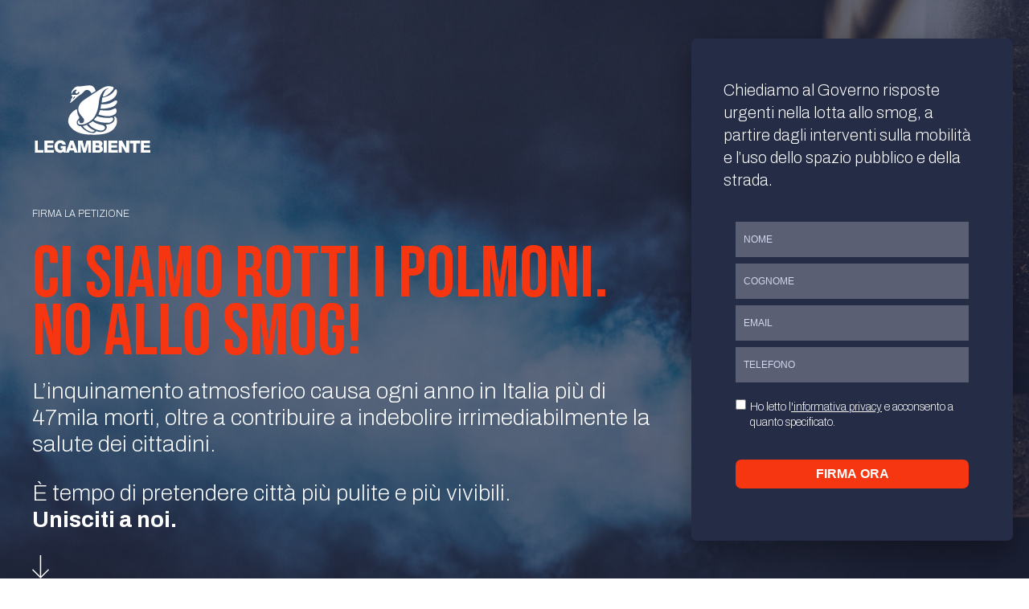

--- FILE ---
content_type: text/html
request_url: https://attivati.legambiente.it/page/74655/petition/1
body_size: 8323
content:
<!DOCTYPE html>
<html>
<head>
<meta charset="UTF-8" />
<meta name="viewport" content="width=device-width, initial-scale=1, maximum-scale=1, user-scalable=no">
<title>No allo smog - Legambiente | Legambiente</title>
  <!-- Google Tag Manager -->
<script>(function(w,d,s,l,i){w[l]=w[l]||[];w[l].push({'gtm.start':
new Date().getTime(),event:'gtm.js'});var f=d.getElementsByTagName(s)[0],
j=d.createElement(s),dl=l!='dataLayer'?'&l='+l:'';j.async=true;j.src=
'https://www.googletagmanager.com/gtm.js?id='+i+dl;f.parentNode.insertBefore(j,f);
})(window,document,'script','dataLayer','GTM-M7936V4');</script>
<!-- End Google Tag Manager -->


<link rel="icon" href="https://aaf1a18515da0e792f78-c27fdabe952dfc357fe25ebf5c8897ee.ssl.cf5.rackcdn.com/2241/logoicon-32x32.png?v=1600204348000" sizes="32x32" />
    <link rel="icon" href="https://aaf1a18515da0e792f78-c27fdabe952dfc357fe25ebf5c8897ee.ssl.cf5.rackcdn.com/2241/logoicon-192x192.png?v=1600204347000" sizes="192x192" />
    <link rel="apple-touch-icon" href="https://aaf1a18515da0e792f78-c27fdabe952dfc357fe25ebf5c8897ee.ssl.cf5.rackcdn.com/2241/logoicon-180x180.png?v=1600204346000" />
    <meta name="msapplication-TileImage" content="https://aaf1a18515da0e792f78-c27fdabe952dfc357fe25ebf5c8897ee.ssl.cf5.rackcdn.com/2241/logoicon-270x270.png?v=1600204344000" />
    <meta name="twitter:card" content="summary_large_image" />

<link rel="preconnect" href="https://fonts.googleapis.com">
<link rel="preconnect" href="https://fonts.gstatic.com" crossorigin>
<link href="https://fonts.googleapis.com/css2?family=Archivo:ital,wght@0,200;0,700;1,200;1,700" rel="stylesheet">
<link href="https://fonts.googleapis.com/css2?family=Bebas+Neue" rel="stylesheet">
<style>
html, body, div, span, applet, object, iframe,
h1, h2, h3, h4, h5, h6, p, blockquote, pre,
a, abbr, acronym, address, big, cite, code,
del, dfn, em, img, ins, kbd, q, s, samp,
small, strike, strong, sub, sup, tt, var,
b, u, i, center,
dl, dt, dd, ol, ul, li,
fieldset, form, label, legend,
table, caption, tbody, tfoot, thead, tr, th, td,
article, aside, canvas, details, embed,
figure, figcaption, footer, header, hgroup,
menu, nav, output, ruby, section, summary,
time, mark, audio, video {
  margin: 0;
  padding: 0;
  border: 0;
  font-size: 100%;
  font: inherit;
  vertical-align: baseline;
  -webkit-text-size-adjust: 100%;
  -ms-text-size-adjust: 100%;
  box-sizing: border-box;
}
b, strong {
  font-weight: 700;
}
a {
  color: inherit;
}
.titolo {
  font-family: 'Bebas Neue', cursive;
  font-size: 90px;
  line-height: 0.8em;
  margin-bottom: 20px;
}
.titolo-xs, .copy h2, .en__field__error {
  font-size: 12px;
  text-transform: uppercase;
  margin-bottom: 20px;
}
.copy {
  font-size: 20px;
  line-height: 1.4em;
}
.copy h3 {
  text-transform: uppercase;
  font-weight: 700;
  margin-bottom: 20px;
}
.copy-big {
  font-size: 28px;
  line-height: 1.2em;
}
.copy p, .copy-big p {
  margin-bottom: 1em;
}
.copy p:last-child, .copy-big p:last-child {
  margin-bottom: 0;
}
.copy.list > *:not(ul) {
  padding-left: 150px;
}
.copy.list ul {
  list-style: none;
  counter-reset: my-sec-counter;
}
.copy.list ul li {
  counter-increment: my-sec-counter;
  position: relative;
  margin-top: 2em;
  padding-left: 150px;
}
.copy.list ul li:before {
  content: "0"counter(my-sec-counter);
  font-family: 'Bebas Neue', cursive;
  font-size: 90px;
  line-height: 1;
  position: absolute;
  top: 50%;
  left: 0;
  width: 150px;
  display: block;
  -webkit-transform: translateY(-50%);
  transform: translateY(-50%);
}
#en__pagebuilder {
  background-color: #ccc;
}
.body .en__component--row {
  min-height: 100vh;
  overflow: hidden;
  display: -webkit-box !important;
  display: -ms-flexbox !important;
  display: flex !important;
}
.body .en__component--row.thankyou .en__component--column,
.body .en__component--row.intro .en__component--column {
  -webkit-box-pack: justify;
  -ms-flex-pack: justify;
  justify-content: space-between;
  color: #fff;
  padding-top: 100px;
  padding-bottom: 100px;
}
.body .en__component--row.intro .en__component--copyblock {
    margin: 40px 0;
}
.body .en__component--row.thankyou .en__component--column {
  padding-right: 40px;
}
.body .en__component--row.thankyou .en__component--column:after {
  content: "";
}
.body .en__component--row .en__component--column {
  display: -webkit-box;
  display: -ms-flexbox;
  display: flex;
  -webkit-box-orient: vertical;
  -webkit-box-direction: normal;
  -ms-flex-direction: column;
  flex-direction: column;
  -webkit-box-pack: center;
  -ms-flex-pack: center;
  justify-content: center;
  padding: 40px 460px 40px 40px;
}
.body .en__component--row.first {
  width: 100%;
  max-width:1280px;
  position: fixed;
  left: 50%;
  top: 0;
  padding: 0 20px;
  z-index: 10000;
  pointer-events: none;
  -webkit-transform: translateX(-50%);
  transform: translateX(-50%);
  -webkit-box-align: center;
  -ms-flex-align: center;
  align-items: center;
  -webkit-box-pack: end;
  -ms-flex-pack: end;
  justify-content: flex-end;
  overflow: visible;
}
.body .en__component--row.first .en__component--column {
  background: #252C46;
  width: 400px;
  padding: 0;
  border-radius: 7px;
  -webkit-box-flex: 0;
  -ms-flex: none;
  flex: none;
  margin: 0;
  padding: 50px 40px;
  pointer-events: all;
  box-shadow: rgba(0, 0, 0, 0.35) 0px 13px 36px;
  color: #fff;
}

.body .en__component--imageblock.bgImage {
  position: absolute;
  top: 0;
  left: 0;
  width: 100%;
  height: 100%;

}
.body .en__component--imageblock.bgImage img {
  position: absolute;
  -o-object-fit: cover;
  object-fit: cover;
  height: 100.1% !important;
  width: 100% !important;
  left: 0;
  top:0
}
.en__component--cardblock.h > .en__component {
  -webkit-box-orient: vertical !important;
  -webkit-box-direction: normal !important;
  -ms-flex-direction: column !important;
  flex-direction: column !important;
  -webkit-box-align: center !important;
  -ms-flex-align: center !important;
  align-items: center !important;
}
.en__component--cardblock.h .card-h {
  display: -webkit-box;
  display: -ms-flexbox;
  display: flex;
  -webkit-box-align: center !important;
  -ms-flex-align: center !important;
  align-items: center !important;
  margin: 40px 0;
}
.en__component--cardblock.h .img {
  border-radius: 100%;
  overflow: hidden;
  width: 280px;
  height: 280px;
  margin-right: 40px;
}
.en__component--cardblock.h .img img {
  max-width: 100%;
  height: auto;
}
.en__component--cardblock.h .copy {
  -webkit-box-flex: 1;
  -ms-flex: 1;
  flex: 1;
  display: -webkit-box;
  display: -ms-flexbox;
  display: flex;
  -webkit-box-orient: vertical;
  -webkit-box-direction: normal;
  -ms-flex-direction: column;
  flex-direction: column;
  color: #FFF;
}
.btn, .en__submit button, #mobileScrollerFooter a {
  background-image: none;
  border: 0;
  font-weight: 700;
  position: relative;
  white-space: normal;
  -webkit-user-select: none;
  -moz-user-select: none;
  -ms-user-select: none;
  user-select: none;
  overflow: hidden;
  line-height: 1em;
  background-color: #F53611;
  color: #FFF;
  text-transform: uppercase;
  border-radius: 7px;
  display: inline-block;
  padding: 10px;
  text-decoration: none;
  text-align: center;
  font-size: 16px;
  min-width: 250px;
  margin-top: 40px;
  -webkit-transition: all 300ms linear;
  transition: all 300ms linear;
  cursor: pointer;
}
.btn:hover, .en__submit button:hover, #mobileScrollerFooter a:hover {
  background-color: #C33014;
}
#mobileScrollerFooter {
  display: none;
  position: fixed;
  bottom: 0;
  padding: 0 20px;
  text-align: center;
  width: 100%;
}
#mobileScrollerFooter a {
  display: block;
  vertical-align: bottom;
  padding: 10px 15px;
  border-radius: 10px;
  border-bottom-left-radius: 0;
  border-bottom-right-radius: 0;
  box-shadow: rgba(0, 0, 0, 0.35) 0px 13px 36px;
  font-size: 24px;
  margin: 0;
}
.card .btn,
.en__submit button {
  width: 100%;
  min-width: 0;
  margin-top: 0;
}
.en__component--formblock {
  margin-top: 20px;
  color: #fff;
}
.en__component--formblock .en__field__error {
    color: red;
    margin: 10px 0 0;
    line-height: 1.4em;
}

.en__component--copyblock img {
  max-width: 100%;
  height: auto !important;
}
.en__component--formblock label {
  display: none;
}
.en__component--formblock .en__field {
  padding: 0;
  margin-bottom: 5px;
}
.en__component--formblock .en__field__element,
.en__component--formblock .en__field__element input:not(.en__field__input--checkbox),
.en__component--formblock .en__field__element textarea:not(.en__field__input--checkbox) {
  width: 100%;
}
.en__component--formblock .en__field__element input,
.en__component--formblock .en__field__element textarea{
  background-color: #5A5F73;
  color: #d1d7ee;
  text-transform: uppercase;
  font-size: 12px;
  padding: 15px 10px;
  border: 0;
  margin: 0;
}
.en__component--formblock .en__field__element input::-webkit-input-placeholder,
.en__component--formblock .en__field__element textarea::-webkit-input-placeholder{
    color: #d1d7ee !important;
    opacity: 1;
    filter:alpha(opacity=100)
}
.en__component--formblock .en__field__element input:-moz-placeholder,
.en__component--formblock .en__field__element textarea:-moz-placeholder{
    color: #d1d7ee !important;
    opacity: 1;
    filter:alpha(opacity=100)
}
.en__component--formblock .en__field__element input::-moz-placeholder,
.en__component--formblock .en__field__element textarea::-moz-placeholder{
    color: #d1d7ee !important;
    opacity: 1;
    filter:alpha(opacity=100)
}
.en__component--formblock .en__field__element input:-ms-input-placeholder,
.en__component--formblock .en__field__element textarea:-ms-input-placeholder{
    color: #d1d7ee !important;
    opacity: 1;
    filter:alpha(opacity=100)
}
.en__component--formblock .en__field--privacy-advocacy .en__field__item {
  display: -webkit-box;
  display: -ms-flexbox;
  display: flex;
  margin: 0 0 20px;
}
.en__component--formblock .en__field--privacy-advocacy .en__field__item label {
  display: -webkit-box;
  display: -ms-flexbox;
  display: flex;
  -webkit-box-flex: 1;
  -ms-flex: 1;
  flex: 1;
  font-size: 14px;
  margin-left: 5px;
  line-height: 1.4em;
}
.container, .en__component--row .en__component--column {
  max-width: 1280px;
  margin: 0 auto;
}

.container, .body .en__component--row .en__component--column {
  display: -webkit-box;
  display: -ms-flexbox;
  display: flex;
}
.en__component--cardblock > .en__component {
  display: -webkit-box;
  display: -ms-flexbox;
  display: flex;
  -webkit-box-orient: horizontal !important;
  -webkit-box-direction: normal !important;
  -ms-flex-direction: row !important;
  flex-direction: row !important;
  -ms-flex-wrap:wrap;
  flex-wrap:wrap;
  -ms-flex-item-align:center;
  align-self:center;
}
.body .en__component.card img {
  width: 100% !important;
  height: auto !important;
}
.en__component.card .copy {
  padding: 50px 40px;
  color: #fff;
}
.en__component.card {
  width: calc(50% - 20px);
  margin: 10px 20px 10px 0;
}
footer {
  background-color: #121212;
  color: #fff;
}
footer .container {
  -webkit-box-align: center;
  -ms-flex-align: center;
  align-items: center;
  padding: 40px;
  -webkit-box-pack: justify;
  -ms-flex-pack: justify;
  justify-content: space-between;
}
footer .container .copy {
  width: 60%;
  font-size: 16px;
}

/*****************************************************************************/
/* INIZIO MODIFICHE
/*****************************************************************************/

html, body {
  font-family: 'Archivo'; /* FONT DEL BODY */
  font-size: 28px;
  line-height: 1.4em;
  color: #252C46;
}
/****** SEZIONE CARDS ******/
.en__component--cardblock {
  background-color: #252C46; /* COLORE BACKGROUND */
}
.en__component.card {
  background-color: #454B61; /* COLORE BACKGROUND */
  color: #FFF; /* COLORE TESTO */
}
/****** SEZIONE CARDS 2 ******/
.en__component--cardblock.h {
  background-color: #454B61; /* COLORE BACKGROUND */
}
/****** PAGINA THANK YOU ******/
/* Button */
.body .en__component--row.thankyou .en__component--column .btn {
  background-color: #FFC400; /* COLORE BACKGROUND */
  color: #000; /* COLORE TESTO */
}
/* Button hover */
.body .en__component--row.thankyou .en__component--column .btn:hover {
  background-color: #AC8400;
}

/*****************************************************************************/
/* FINE MODIFICHE
/*****************************************************************************/

@media (max-width: 1240px) {
  .titolo, .copy.list ul li:before {
    font-size: 55px;
  }
  html, body, .copy-big {
    font-size: 20px;
  }
  .copy {
    font-size: 18px;
    line-height: 1.4em;
  }
  .en__component--cardblock > .en__component {
    display: block !important;
    text-align: center;
  }
  .en__component--cardblock .en__component.card {
    width: 100%;
    margin: 20px 0;
  }
  .en__component--cardblock.h .img {
    margin: 0 auto 40px;
  }
  .en__component--cardblock.h .card-h {
    display: block !important;
    text-align: center;
  }
  .copy.list > *:not(ul),
  .copy.list ul li {
    padding-left: 75px;
  }
  footer .container .copy {
    width: 40%;
  }
}

@media (max-width: 960px) {
  .copy.list ul li:before {
    position: static;
    -webkit-transform: none;
            transform: none;
  }
  .copy.list > *:not(ul),
  .copy.list ul li {
    padding-left: 0;
  }
}

@media (max-width: 768px) {
  .body .en__component--row.first {
    position: static;
    -webkit-transform: none;
            transform: none;
    padding: 0;
    -webkit-box-align: baseline;
        -ms-flex-align: baseline;
            align-items: baseline;
    min-height: 0;
  }
  .body .en__component--row.first .en__component--column {
    width: 100%;
    border-radius: 0;
    -webkit-box-flex: 1;
        -ms-flex: 1;
            flex: 1;
  }
  .body .en__component--row .en__component--column {
    padding: 40px 20px !important;
  }
   .body .en__component--row.intro .en__component--column {
    padding: 40px 20px 80px !important
  }
  .en__component.card .copy {
    padding: 20px;
  }
  .body .en__component--row.thankyou .en__component--column,
  .body .en__component--row.intro .en__component--column {
    -webkit-box-align: center;
        -ms-flex-align: center;
            align-items: center;
    text-align: center;
  }
  #mobileScrollerFooter {
    display: block;
  }
  .btn, .en__submit button {
    width: 100%;
  }
  footer .container {
    padding: 40px 20px 90px;
  }
}

@media (max-width: 600px) {
  footer .container {
    text-align: center;
    display: block !important;
  }
  footer .container .copy {
    width: 100%;
    margin-bottom: 30px;
  }
}

</style>
<meta name="title" content="Ci siamo rotti i polmoni. No allo smog!"/>
<meta property="og:title" content="Ci siamo rotti i polmoni. No allo smog!"/>
<meta property="og:description" content="L’inquinamento atmosferico causa ogni anno in Italia più di 47mila morti, oltre a contribuire a indebolire irrimediabilmente la nostra salute. È tempo di pretendere città più pulite e più vivibili. Io mi sono unito alla battaglia di Legambiente, fallo anche tu! #malaria #noallosmog"/>
<meta name="description" content="L’inquinamento atmosferico causa ogni anno in Italia più di 47mila morti, oltre a contribuire a indebolire irrimediabilmente la nostra salute. È tempo di pretendere città più pulite e più vivibili. Io mi sono unito alla battaglia di Legambiente, fallo anche tu! #malaria #noallosmog"/>
<meta property="og:image" content="https://aaf1a18515da0e792f78-c27fdabe952dfc357fe25ebf5c8897ee.ssl.cf5.rackcdn.com/2241/malaria-2022-post.jpg?v=1643810991000"/>
<link rel="canonical" href="https://attivati.legambiente.it/page/74655/petition/1?locale=it-IT"/>
<meta property="og:url" content="https://attivati.legambiente.it/page/74655/petition/1?locale=it-IT"/>
<link rel="image_src" href="https://aaf1a18515da0e792f78-c27fdabe952dfc357fe25ebf5c8897ee.ssl.cf5.rackcdn.com/2241/malaria-2022-post.jpg?v=1643810991000"/>
<meta name="twitter:card" content="summary_large_image" />
<meta name="twitter:site" content="Legambiente" />
<meta name="twitter:title" content="Ci siamo rotti i polmoni. No allo smog" />
<meta name="twitter:description" content="L’inquinamento atmosferico causa ogni anno in Italia più di 50mila morti. È tempo di pretendere città più pulite e più vivibili. Io mi sono unito alla battaglia di @Legambiente, fallo anche tu! #malaria #noallosmog" />
<meta name="twitter:image" content="https://aaf1a18515da0e792f78-c27fdabe952dfc357fe25ebf5c8897ee.ssl.cf5.rackcdn.com/2241/malaria-2022-post.jpg?v=1643810991000" />
<meta name="twitter:image:alt" content="No allo smog" />
<link href='/pageassets/css/enPage.css?v=4.0.0' rel='stylesheet' type='text/css' />
<script nonce='ad10c5cb-e089-4ecd-baa3-501324f80e50'>var pageJson = {"clientId":2241,"campaignPageId":74655,"campaignId":203458,"pageNumber":1,"pageCount":1,"pageName":"No allo smog - Cod 74655","pageType":"advocacypetition","locale":"it-IT","redirectPresent":true,"giftProcess":false};</script>
<script src='/page/74655/pagedata.js?locale=it-IT&ea.profile.id=0'></script>
<script src='/pageassets/js/enPage.js?v=4.0.0'></script>
</head>
<body>
    
         <!-- Google Tag Manager (noscript) -->
<noscript><iframe src="https://www.googletagmanager.com/ns.html?id=GTM-M7936V4"
height="0" width="0" style="display:none;visibility:hidden"></iframe></noscript>
<!-- End Google Tag Manager (noscript) -->


<form method="post" id="pb_74655" name="pb_No_allo_smog__Cod_74655" action="/page/74655/petition/2" class="en__component en__component--page">
	<input type="hidden" name="hidden" class="en__hiddenFields" value="">
	<input type="hidden" name="sessionId" value="e88331dd4e414bbc8d8116963046bcaf-cac1-prd-web2">
    
	
	
	
	
	
	<ul role="alert" class="en__errorList">
	</ul>

		<div class="en__component en__component--row en__component--row--1">
		<div class="en__component en__component en__component--column en__component--column--1">
		<div class="en__component en__component--imageblock">
	<img src="https://aaf1a18515da0e792f78-c27fdabe952dfc357fe25ebf5c8897ee.ssl.cf5.rackcdn.com/2241/unik-00.jpg?v=1644928694000" class="bgImage" height="600" width="1200" alt="" data-unit="px" data-ratio-lock="true" style="height: 600px; width: 1200px;">
	
	
</div>
		<div class="en__component en__component--imageblock">
	<img src="https://aaf1a18515da0e792f78-c27fdabe952dfc357fe25ebf5c8897ee.ssl.cf5.rackcdn.com/2241/legambiente_bianco.svg?v=1618590408000" class="pageImage" height="97" width="150" alt="" data-unit="px" data-ratio-lock="true" style="height: 97px; width: 150px;">
	
	
</div>
		<div class="en__component en__component--copyblock intro"

style="







"
>
	<h1 class="titolo-xs">Firma la petizione</h1>

<h2 class="titolo"><span style="color:#F53611;">Ci siamo rotti i polmoni.<br />
No allo smog!</span></h2>

<div class="copy-big">
<p>L&rsquo;inquinamento atmosferico causa ogni anno in Italia più di 47mila morti, oltre a contribuire a indebolire irrimediabilmente la salute dei cittadini.</p>

<p>È tempo di pretendere città più pulite e più vivibili.<br />
<strong>Unisciti a noi.</strong></p>

<p><img alt="" data-ratio-lock="true" data-unit="px" height="29" src="https://aaf1a18515da0e792f78-c27fdabe952dfc357fe25ebf5c8897ee.ssl.cf5.rackcdn.com/2241/arrow.png?v=1645101514000" style="height: 29px; width: 21px;" width="21" /></p>
</div>

	
	
</div>
</div>
</div>
		<div class="en__component en__component--row en__component--row--1">
		<div class="en__component en__component en__component--column">
		<div class="en__component en__component--copyblock copy"

style="







"
>
	<p>Chiediamo al Governo risposte urgenti nella lotta allo smog, a partire dagli interventi sulla mobilità e l&rsquo;uso dello spazio pubblico e della strada.</p>

	
	
</div>
		<div class="en__component en__component--formblock" style="padding:15px 15px 15px 15px;">
	
	
			<div class="en__field en__field--text en__field--865820 en__field--firstName en__mandatory">
	<label for="en__field_supporter_firstName" class="en__field__label" style="">Nome</label>
	<div class="en__field__element en__field__element--text">
		<input id="en__field_supporter_firstName" type="text" class="en__field__input en__field__input--text" name="supporter.firstName" value=""  />
	 </div>
</div>
			<div class="en__field en__field--text en__field--865821 en__field--lastName en__mandatory">
	<label for="en__field_supporter_lastName" class="en__field__label" style="">Cognome</label>
	<div class="en__field__element en__field__element--text">
		<input id="en__field_supporter_lastName" type="text" class="en__field__input en__field__input--text" name="supporter.lastName" value=""  />
	 </div>
</div>
			<div class="en__field en__field--email en__field--865822 en__field--emailAddress en__mandatory">
	<label for="en__field_supporter_emailAddress" class="en__field__label" style="">Email</label>
	<div class="en__field__element en__field__element--email">
		<input id="en__field_supporter_emailAddress" type="email" autocomplete="email" class="en__field__input en__field__input--email" name="supporter.emailAddress" value="" />
	 </div>
</div>
			<div class="en__field en__field--text en__field--865823 en__field--phoneNumber2">
	<label for="en__field_supporter_phoneNumber2" class="en__field__label" style="">Telefono</label>
	<div class="en__field__element en__field__element--text">
		<input id="en__field_supporter_phoneNumber2" type="text" class="en__field__input en__field__input--text" name="supporter.phoneNumber2" value=""  />
	 </div>
</div>
			<div class="en__field en__field--checkbox en__field--question en__field--763049 en__field--privacy-advocacy en__mandatory">
	<div class="en__field__element en__field__element--checkbox
	" >
		<div class="en__field__item">
			<input id="en__field_supporter_questions_763049" type="checkbox" class="en__field__input en__field__input--checkbox" value="Y" name="supporter.questions.763049" />
			<label for="en__field_supporter_questions_763049" class="en__field__label en__field__label--item" ><p>Ho letto l<a href="https://www.legambiente.it/privacy-policy">&#39;informativa privacy</a> e acconsento a quanto specificato.</p>
</label>
		</div>
	</div>
</div>

	
	<div class="en__submit"><button style="">FIRMA ORA</button></div>
</div>
</div>
</div>
		<div class="en__component en__component--row en__component--row--1">
		<div class="en__component en__component en__component--column en__component--column--1">
		<div class="en__component en__component--copyblock copy"

style="







"
>
	<p><img alt="" class="emailImage" data-ratio-lock="true" data-unit="px" height="375" src="https://aaf1a18515da0e792f78-c27fdabe952dfc357fe25ebf5c8897ee.ssl.cf5.rackcdn.com/2241/blitz-malaria.jpg?v=1611673111000" style="height: 375px; width: 800px;" width="800" /></p>

<h3>Respirare aria pulita è un diritto fondamentale, ma in molte città italiane, l&#39;emergenza smog è ancora una realtà.</h3>

<h3>I livelli di inquinamento atmosferico sono troppo alti e lontani dai limiti normativi previsti per il 2030.</h3>

<p>Lo dimostrano, ancora una volta, anche i dati del 2024 che abbiamo elaborato con il nostro report &quot;Mal&#39;aria di città&quot;.</p>

<p>Nel 2024, 25 città, su 98 di cui si disponeva del dato, hanno superato i limiti di legge per il PM10 (35 giorni all&#39;anno con una media giornaliera superiore ai 50 microgrammi/metro cubo), con 50 stazioni di rilevamento &ndash; dislocate in diverse zone dello stesso centro urbano. In cima alla classifica troviamo <strong>Frosinone</strong> (Frosinone scalo) per il secondo anno di fila con 70 giorni oltre i limiti consentiti, seguita da <strong>Milano</strong> (centralina di via Marche) con 68. Al terzo posto assoluto si posiziona <strong>Verona</strong>, con Borgo Milano a quota 66 sforamenti, seguita da <strong>Vicenza-San Felice</strong> a 64. Segue<strong> Padova</strong>, dove la centralina Arcella ha registrato 61 sforamenti e Mandria 52, mentre a <strong>Venezia</strong> via Beccaria ha toccato quota 61. Non si sono salvate neanche le città di Cremona, Napoli, Rovigo, Brescia, Torino, Monza, Modena, Mantova, Lodi, Pavia, Catania, Bergamo, Piacenza, Rimini, Terni, Ferrara, Asti e Ravenna.</p>

<p>Secondo l&rsquo;Agenzia Europea per l&rsquo;ambiente, l&#39;inquinamento atmosferico è la prima causa di morte prematura dovuta a fattori ambientali e <strong>l&#39;Italia registra un triste primato con più di 47.000 decessi annui</strong> da PM 2.5.</p>

<h3><span style="color:#ffffff;"><strong><span style="background-color:#f53611;">Non possiamo più aspettare,</span><br />
<span style="background-color:#f53611;">è ora di tornare a respirare aria pulita.</span></strong></span></h3>

<p><strong>Noi ci siamo rotti i polmoni! E tu?</strong></p>

	
	
</div>
</div>
</div>
		<div class="en__component en__component--row en__component--row--1">
		<div class="en__component en__component en__component--column en__component--column--1">
		<div class="en__component en__component--imageblock">
	<img src="https://aaf1a18515da0e792f78-c27fdabe952dfc357fe25ebf5c8897ee.ssl.cf5.rackcdn.com/2241/unik-02.jpg?v=1644833133000" class="bgImage" height="1388" width="1920" alt="" data-unit="px" data-ratio-lock="true" style="height: 1388px; width: 1920px;">
	
	
</div>
		<div class="en__component en__component--copyblock copy list"

style="



color: #ffffff;  



"
>
	<h2 class="titolo-xs">Le nostre richieste</h2>

<ul>
	<li>
	<h3>VOGLIAMO MUOVERCI SENZA INQUINARE.</h3>
	Chiediamo il potenziamento del trasporto pubblico locale, che deve essere sostenibile ed efficiente, aumentando anche le corsie preferenziali e il blocco immediato dei veicoli più inquinanti. Al 2030 i mezzi dovranno essere solo a emissioni zero come già previsto a Torino, Cagliari, Bergamo e Milano.</li>
	<li>
	<h3>Città a misura d&rsquo;uomo e non di macchine.</h3>
	Stop progressivo alla circolazione delle auto nei centri delle città. Senza deroghe e senza scappatoie, come quelle richieste per gli obsoleti euro4. Occorre ripensare allo spazio pubblico delle città, cominciando dall&rsquo;estensione delle aree pedonali e dalla creazione di percorsi ciclo-pedonali che connettano intere porzioni di città e di quartieri. I cittadini devono sentirsi liberi di muoversi a piedi e in sicurezza nella vita di tutti i giorni.</li>
	<li>
	<h3>BASTA SPERPERARE RISORSE E INGANNARE I CITTADINI.</h3>
	Stop a inutili incentivi per la sostituzione delle auto: i cittadini rischiano di spendere inutilmente soldi per comprare mezzi già obsoleti o presto fuori legge, come gli euro5.</li>
	<li>
	<h3>VOGLIAMO MUOVERCI &ldquo;LEGGERI&rdquo;.</h3>
	Spazio alla mobilità leggera in tutte le su forme (a piedi, in bici, col monopattino, sedie a rotelle elettriche), favorendo come in programma a Parigi l&rsquo;approccio &ldquo;15 minuti&rdquo;: città, comuni e quartieri dove tutti i servizi essenziali sono raggiungibili a piedi in un quarto d&rsquo;ora.</li>
	<li>
	<h3>A CASA VOGLIAMO ESSERE SICURI SENZA INQUINARE</h3>
	Abitazioni ad emissioni zero, con un progressivo abbandono delle caldaie a gasolio e carbone da subito, e a metano nei prossimi anni.</li>
</ul>

<p>&nbsp;</p>

	
	
</div>
</div>
</div>
</form><footer>
    <div class="container">
    <div class="copy">
        <strong>Legambiente</strong><br><br>
        Legambiente è un’associazione senza fini di lucro, fatta di cittadini e cittadine che hanno a cuore la tutela dell’ambiente in tutte le sue forme, la qualità della vita, una società più equa, giusta e solidale.<br><br>
        via Salaria 403, 00199 Roma -  <a href="https://www.legambiente.it/privacy-policy" target="_blank">Privacy</a> | <a href="https://www.legambiente.it/cookie" target="_blank">Cookie</a><br><br>
        Progettato e sviluppato da <a href="https://unik.love" target="_blank"><strong>unik.love</strong></a>
    </div>
    <img src="https://aaf1a18515da0e792f78-c27fdabe952dfc357fe25ebf5c8897ee.ssl.cf5.rackcdn.com/2241/unik-legambiente-logo.png?v=1644863909000">
    </div>
</footer>
<script src="https://ajax.googleapis.com/ajax/libs/jquery/3.7.1/jquery.min.js"></script>
<script>
const select = (e) => document.querySelector(e);
const selectAll = (e) => document.querySelectorAll(e);

const body = document.body;
const html = select('html');
body.classList.add("body");
const imageblocks = select('.en__component--imageblock');
if(imageblocks){
selectAll(".en__component--imageblock").forEach(function(section) {
    let img = section.querySelector("img");
    let classes = img.classList;
    if(classes) {
    section.classList.add(classes);
    }
})
}
const cards = select('.card');
if(cards) {
    let parent = cards.closest('.en__component--row');
    parent.classList.add('en__component--cardblock');
}
const cardsH = select('.card-h');
if(cardsH) {
    let parent = cardsH.closest('.en__component--row');
    parent.classList.add('en__component--cardblock', 'h');
}
selectAll(".en__field--text, .en__field--email").forEach(function(section) {
    let input = section.querySelector("input");
    let label = section.querySelector("label");
    let labelText = label.innerHTML;
    input.placeholder=labelText;
})
selectAll(".en__field--textarea").forEach(function(section) {
    let input = section.querySelector("textarea");
    let label = section.querySelector("label");
    let labelText = label.innerHTML;
    input.placeholder=labelText;
})
selectAll(".en__component--copyblock.intro").forEach(function(section) {
    let parent = section.closest(".en__component--row");
    parent.classList.add('intro');
})
selectAll(".en__component--copyblock.thankyou").forEach(function(section) {
    let parent = section.closest(".en__component--row");
    parent.classList.add('thankyou');
})
selectAll(".en__component--formblock").forEach(function(section) {
    let parent = section.closest(".en__component--row");
    parent.classList.add('first');
})
$( document ).ready(function() {
        // Insert the button into the HTML
        var buttonText = "Firma anche tu!";
        var buttonHTML = "<div id='mobileScrollerFooter'><a class='button' id='mobileScroller'>" + buttonText + "</a></div>";
        if ( !$( ".en__component--copyblock.thankyou" ).length ) {
            $( buttonHTML ).insertAfter( ".en__component--page" );
        }
        var $floatingButton = $("div#mobileScrollerFooter");
        // Where the floating button should slide to
        var $slideTo = $(".en__component--row.first");
        var $slideToPosition = $slideTo.position();
            // If button clicked, scroll
        $floatingButton.find(".button").click(function() {
            $([document.documentElement, document.body]).animate({
                scrollTop: $slideTo.offset().top
            }, 600);
        });
       
    });
</script>
  
<script>(function(){function c(){var b=a.contentDocument||a.contentWindow.document;if(b){var d=b.createElement('script');d.innerHTML="window.__CF$cv$params={r:'9c18c0f47d9aad68',t:'MTc2OTAxODg3My4wMDAwMDA='};var a=document.createElement('script');a.nonce='';a.src='/cdn-cgi/challenge-platform/scripts/jsd/main.js';document.getElementsByTagName('head')[0].appendChild(a);";b.getElementsByTagName('head')[0].appendChild(d)}}if(document.body){var a=document.createElement('iframe');a.height=1;a.width=1;a.style.position='absolute';a.style.top=0;a.style.left=0;a.style.border='none';a.style.visibility='hidden';document.body.appendChild(a);if('loading'!==document.readyState)c();else if(window.addEventListener)document.addEventListener('DOMContentLoaded',c);else{var e=document.onreadystatechange||function(){};document.onreadystatechange=function(b){e(b);'loading'!==document.readyState&&(document.onreadystatechange=e,c())}}}})();</script></body>
</html>
<!-- No allo smog - Cod 74655:74655:203458:2241:compatibility:false -->

--- FILE ---
content_type: image/svg+xml
request_url: https://aaf1a18515da0e792f78-c27fdabe952dfc357fe25ebf5c8897ee.ssl.cf5.rackcdn.com/2241/legambiente_bianco.svg?v=1618590408000
body_size: 2571
content:
<?xml version="1.0" encoding="utf-8"?>
<!-- Generator: Adobe Illustrator 24.3.0, SVG Export Plug-In . SVG Version: 6.00 Build 0)  -->
<svg version="1.1" id="Livello_1" xmlns="http://www.w3.org/2000/svg" xmlns:xlink="http://www.w3.org/1999/xlink" x="0px" y="0px"
	 viewBox="0 0 281 182" style="enable-background:new 0 0 281 182;" xml:space="preserve">
<style type="text/css">
	.st0{fill:#FFFFFF;}
</style>
<g>
	<polygon class="st0" points="12.93,162.93 26.19,162.93 26.19,168.87 6.38,168.87 6.38,140.63 12.93,140.63 	"/>
	<polygon class="st0" points="49.52,146.79 35.36,146.79 35.36,151.67 48.7,151.67 48.7,157.32 35.36,157.32 35.36,162.88 
		50.34,162.88 50.34,168.87 28.24,168.87 28.24,140.8 49.52,140.8 	"/>
	<path class="st0" d="M66.6,153.16h11.74v15.7h-4.95l0.02-2.29c-0.01-0.08-0.5-0.34-0.89,0.06c-1.4,1.44-3.36,2.66-7.32,2.66
		c-6.97,0-13.29-4.85-13.29-14.7c0-7.66,4.39-14.55,14.14-14.52c8.86,0,11.85,6.36,12.17,10h-7.5c0-0.86-2.04-3.61-4.35-3.61
		c-4.31,0-7.18,2.26-7.18,8.2c0,4.87,2.19,8.2,6.79,8.2c1.33,0,4.42-0.33,5.55-4.03h-4.92v-5.67H66.6z"/>
	<path class="st0" d="M85.45,168.87h-7.22l10.31-28.08h7.48l10.19,28.08h-7.42l-1.85-5.18h-9.47L85.45,168.87z M89.17,158.24h6.17
		l-2.9-8.79H92.1L89.17,158.24z"/>
	<polygon class="st0" points="125.02,168.87 130.55,148.07 130.63,148.07 130.63,168.87 137.13,168.87 137.13,140.8 126.5,140.8 
		122.21,158.38 121.73,158.38 117.43,140.8 106.81,140.8 106.81,168.87 113.31,168.87 113.31,148.07 113.39,148.07 118.92,168.87 	
		"/>
	<path class="st0" d="M140.52,140.76H155c7.09,0,8.9,4.3,8.9,7.19c0,4.03-2.33,5.16-3.54,5.75c3.54,1.29,4.47,4.03,4.47,6.8
		c0,2.23-0.97,4.34-2.5,5.79c-1.65,1.56-3.22,2.54-9.14,2.54h-12.67L140.52,140.76L140.52,140.76z M147.78,163.12h4.92
		c2.94,0,4.63-0.39,4.63-3.25c0-2.47-2.17-2.97-4.35-2.97h-5.2V163.12z M147.78,151.74h5.42c1.94,0,3.07-0.69,3.07-2.41
		c0-1.77-1.3-2.31-3.41-2.31h-5.08L147.78,151.74L147.78,151.74z"/>
	<rect x="166.77" y="140.71" class="st0" width="7.2" height="28.08"/>
	<polygon class="st0" points="198.67,146.79 184.51,146.79 184.51,151.67 197.86,151.67 197.86,157.32 184.51,157.32 184.51,162.88 
		199.5,162.88 199.5,168.87 177.4,168.87 177.4,140.8 198.67,140.8 	"/>
	<polygon class="st0" points="219.48,140.8 226.15,140.8 226.15,168.87 218.22,168.87 209.08,152.8 209,152.8 209,168.87 
		201.99,168.87 201.99,140.8 209.72,140.8 219.4,158.55 219.48,158.55 	"/>
	<polygon class="st0" points="242.91,168.79 235.93,168.79 235.93,147.14 227.53,147.14 227.53,140.71 251.65,140.71 251.65,147.14 
		242.91,147.14 	"/>
	<polygon class="st0" points="274.86,146.79 260.71,146.79 260.71,151.67 274.05,151.67 274.05,157.32 260.71,157.32 260.71,162.88 
		275.68,162.88 275.68,168.87 253.59,168.87 253.59,140.8 274.86,140.8 	"/>
</g>
<g>
	<g>
		<path class="st0" d="M119.1,108.43c0,0-2.18-1.59-0.4-1.79c1.79-0.2,6.16-1.39,7.75-2.58s1.39,0.6,2.18,1.39
			c0.8,0.79,4.57,6.55,13.7,10.33c9.13,3.77-2.78,4.57-4.37,4.37C136.37,119.95,126.25,117.37,119.1,108.43z"/>
		<path class="st0" d="M93.64,37.92c1.29,1.29-1.94,4.3-2.58,5.81c-0.65,1.5,1.07,3.44-2.15,6.24c-2.54,2.2,0.86,2.36,0.86,2.36
			s4.3-3.87,5.59-4.73s7.53-6.88,10.11-9.24c2.58-2.37,6.66-4.3,10.33-7.32c3.65-3.01,6.66-9.25,12.9-8.6
			c6.24,0.64,9.68,8.17,9.68,8.17l9.68-6.02c0,0-1.93-7.53-6.88-10.75c-4.95-3.23-13.55-1.93-21.29-0.65
			c-7.75,1.29-15.48,1.08-15.48,1.08c-4.09,0.65-7.96,4.94-10.97,9.25c-3.01,4.3-2.36,11.83,0,5.59c2.37-6.24,8.39-7.31,8.39-7.31
			c1.72-0.86,2.58,2.58,0.86,3.01s-2.15,2.36-1.72,4.08s4.88,2.49,5.59,0c0.86-3.01,2.8-1.72,3.44-0.43
			c0.65,1.29-2.79,4.09-5.38,4.95c-2.58,0.86-9.68,0.21-9.68,0.21s-3.65,0.43-3.87,2.15c0,0,3.01,2.59,4.3,2.8
			c1.29,0.22,1.72-1.29,3.23-1.08c1.5,0.22,2.15,0.87-0.21,3.44c-2.37,2.58-3.45,3.87-4.09,3.44c-0.65-0.43,4.52-7.95,5.38-7.95
			C100.52,36.41,93.64,37.92,93.64,37.92z"/>
		<path class="st0" d="M107.4,67.81c0-7.1,3.87-15.27,12.26-21.29c8.38-6.02,41.93-27.31,41.93-27.31s10.54-6.66,18.28-5.59
			c7.74,1.08,14.19,1.08,6.66,10.32c-7.53,9.25-20,15.92-21.29,13.98c-1.29-1.93,3.87-15.7,10.97-18.07
			c7.1-2.36-16.99-3.44-20.64,31.18s-16.99,42.58-27.31,48.39c-10.32,5.8-19.14,3.22-19.14,3.22s-5.38-1.93-1.5-8.39
			c0,0,1.5-3.22,2.36,2.15c0.86,5.38,6.45,4.09,8.6,2.58c2.15-1.5,3.65-6.02,1.51-9.46C117.94,86.09,107.4,76.84,107.4,67.81z"/>
		<path class="st0" d="M83.96,95.34c0-7.53,3.23-18.92,18.28-27.53c0,0,1.72-1.94,2.36,2.36c0.65,4.3,0.95,10.57,4.31,14.84
			c0,0,1.72,1.29-0.21,4.3c-1.94,3.01-7.32,6.66-3.87,13.55c0,0,2.58,4.51,7.96,4.09c0,0,1.07,0,1.94,1.72
			c0.86,1.72,12.69,14.19,25.16,13.98c0,0,6.88,1.51,9.25-3.66c0,0-1.3-1.29,2.15,0.21c3.44,1.51,14.41,3.22,20-3.22
			c5.59-6.46,1.07-11.18,1.07-11.18s-1.51-1.72,1.51-1.72c3.01,0,12.47-1.07,16.56-7.53c4.09-6.45,0.43-9.25,0.43-9.25
			s0.65-4.3,4.3-0.43c3.66,3.87,2.15,14.41,2.15,14.41s-2.58,14.19-18.71,21.29c-16.13,7.1-41.72,5.16-41.72,5.16
			s-24.3,0.86-39.14-10.11C82.89,105.66,83.96,95.34,83.96,95.34z"/>
		<path class="st0" d="M132.57,103.07c0,0-2.8-1.07-0.22-2.15c2.58-1.08,7.31-3.87,7.74-4.52c0.43-0.64,1.29-1.5,3.22,0.43
			c1.94,1.94,9.68,5.59,18.28,7.31s8.6,5.59,7.96,8.17c-0.65,2.58-4.73,5.16-9.68,4.95c-4.95-0.22-12.91-3.01-18.28-6.46
			C136.22,107.38,132.57,103.07,132.57,103.07z"/>
		<path class="st0" d="M146.75,93.61c0,0-4.08-0.86-1.07-3.65c3.01-2.8,3.87-3.87,4.52-4.95c0.65-1.08,1.5-1.5,3.65-0.43
			s17.85,4.08,27.53,3.01c0,0,6.24-2.58,7.53,1.73c1.29,4.3-5.38,8.6-8.6,9.46C177.08,99.64,160.52,99.64,146.75,93.61z"/>
		<path class="st0" d="M156,80.28c0,0-2.15,0.43-1.08-2.15c1.08-2.58,2.58-5.8,2.58-7.1c0-1.29,1.08-1.72,3.44-1.29
			c2.37,0.43,12.69,1.08,19.57,0.22s12.26-5.8,14.41-4.3c2.15,1.51,3.22,9.03-0.86,12.47c-4.09,3.44-10.97,5.81-18.92,5.59
			C167.19,83.51,156,80.28,156,80.28z"/>
		<path class="st0" d="M160.31,66.3c0,0-1.29,0.86-0.86-1.51c0.43-2.37,1.07-7.74,1.07-7.74s-0.64-1.29,1.29-1.29
			c1.94,0,12.91,0.43,19.14-1.94c6.23-2.36,12.47-7.74,15.27-7.09c2.79,0.65,1.72,4.3,1.72,4.3s-1.29,8.39-13.98,12.05
			C171.27,66.74,160.31,66.3,160.31,66.3z"/>
		<path class="st0" d="M162.88,51.68c0,0-1.29,1.08-0.86-1.29c0.43-2.36,1.08-7.1,1.08-7.96s-0.22-1.93,1.5-2.15
			s13.55-3.01,20.21-8.6c6.67-5.59,7.74-10.32,9.89-10.54c2.15-0.22,2.8,1.51,2.8,2.79c0,1.29,1.93,11.18-9.47,19.14
			C176.65,51.03,162.88,51.68,162.88,51.68z"/>
	</g>
</g>
</svg>


--- FILE ---
content_type: text/javascript
request_url: https://attivati.legambiente.it/page/74655/pagedata.js?locale=it-IT&ea.profile.id=0
body_size: 669
content:
(function(){

	var en = {};

	en.dependencies = [];

	en.altLists = [];

	en.validators = [{"componentId":865820,"type":"REQ","format":"","errorMessage":"Nome Campo obbligatorio."},{"componentId":865821,"type":"REQ","format":"","errorMessage":"Cognome Campo obbligatorio."},{"componentId":865822,"type":"REQ","format":"","errorMessage":"Email Campo obbligatorio."},{"componentId":1483365,"type":"REQ","format":"","errorMessage":"captcha Campo obbligatorio."},{"componentId":763049,"type":"REQ","format":"","errorMessage":"null Campo obbligatorio."}];

	en.alerts = [{"type":"MFE","content":"Campo obbligatorio."},{"type":"PSO","content":"Prodotto esaurito."},{"type":"GPE","content":"Transazione fallita: errore nell'elaborazione del pagamento."},{"type":"CIA","content":"Codice captcha non valido. Si prega di inserire nuovo."},{"type":"CCCN","content":"Verifica che il numero della carta di credito sia corretto."},{"type":"CCVV","content":"Controlla il codice di sicurezza della tua carta e riprova."}];

	en.premiumGifts = {};

    en.paymentGateways = [];

    en.vault = {"environment":"live","routeId":"f5c535c1-68ab-4f33-8337-4aadc1d1123f","vaultId":"tntcfxdwyzh"};

    en.feeCover = {};

    en.upsell = [];

	window.EngagingNetworks = en;

})()